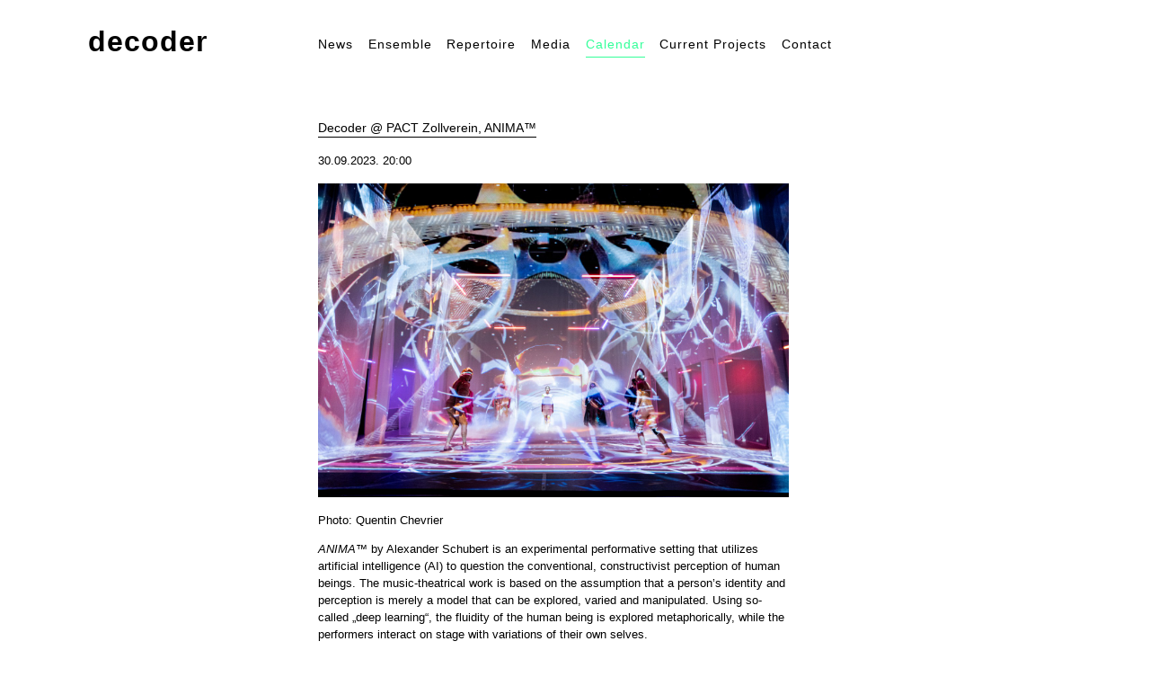

--- FILE ---
content_type: text/html; charset=UTF-8
request_url: http://decoder-ensemble.de/animapact-zollverein/
body_size: 26609
content:
<!doctype html>
<html lang="en">
<head>
	<meta charset="utf-8">
	<title>Decoder — Ensemble für aktuelle Musik</title>
	<meta name="description" content="Hamburg’s newest venture of sound, the Decoder Ensemble, performs music from a wide spectrum of contemporary styles, their means spanning from experimental instrumental techniques to groundbreaking electronics. Focusing on young composers from varied cultural and artistic backgrounds, Decoder is pumping a new energy into the contemporary music scene.">
	<meta name="author" content="Decoder — Ensemble für aktuelle Musik">
	<meta name="viewport" content="width=device-width, minimum-scale=1, maximum-scale=1" />
	<meta name="format-detection" content="telephone=no">
	<meta name="apple-mobile-web-app-capable" content="yes" />
	<link rel="stylesheet" href="http://decoder-ensemble.de/wp-content/themes/decoder/style.css?v=1.1675963232"> 
	<link rel="stylesheet" href="http://decoder-ensemble.de/wp-content/themes/decoder/mobilenav.css?v=1.1675963232"> 
	<link rel="icon" href="http://decoder-ensemble.de/wp-content/themes/decoder/g/decoder-favicon.png" type="image/png">
	<meta name='robots' content='max-image-preview:large' />
<script type="text/javascript">
/* <![CDATA[ */
window._wpemojiSettings = {"baseUrl":"https:\/\/s.w.org\/images\/core\/emoji\/15.0.3\/72x72\/","ext":".png","svgUrl":"https:\/\/s.w.org\/images\/core\/emoji\/15.0.3\/svg\/","svgExt":".svg","source":{"concatemoji":"http:\/\/decoder-ensemble.de\/wp-includes\/js\/wp-emoji-release.min.js?ver=6.5.7"}};
/*! This file is auto-generated */
!function(i,n){var o,s,e;function c(e){try{var t={supportTests:e,timestamp:(new Date).valueOf()};sessionStorage.setItem(o,JSON.stringify(t))}catch(e){}}function p(e,t,n){e.clearRect(0,0,e.canvas.width,e.canvas.height),e.fillText(t,0,0);var t=new Uint32Array(e.getImageData(0,0,e.canvas.width,e.canvas.height).data),r=(e.clearRect(0,0,e.canvas.width,e.canvas.height),e.fillText(n,0,0),new Uint32Array(e.getImageData(0,0,e.canvas.width,e.canvas.height).data));return t.every(function(e,t){return e===r[t]})}function u(e,t,n){switch(t){case"flag":return n(e,"\ud83c\udff3\ufe0f\u200d\u26a7\ufe0f","\ud83c\udff3\ufe0f\u200b\u26a7\ufe0f")?!1:!n(e,"\ud83c\uddfa\ud83c\uddf3","\ud83c\uddfa\u200b\ud83c\uddf3")&&!n(e,"\ud83c\udff4\udb40\udc67\udb40\udc62\udb40\udc65\udb40\udc6e\udb40\udc67\udb40\udc7f","\ud83c\udff4\u200b\udb40\udc67\u200b\udb40\udc62\u200b\udb40\udc65\u200b\udb40\udc6e\u200b\udb40\udc67\u200b\udb40\udc7f");case"emoji":return!n(e,"\ud83d\udc26\u200d\u2b1b","\ud83d\udc26\u200b\u2b1b")}return!1}function f(e,t,n){var r="undefined"!=typeof WorkerGlobalScope&&self instanceof WorkerGlobalScope?new OffscreenCanvas(300,150):i.createElement("canvas"),a=r.getContext("2d",{willReadFrequently:!0}),o=(a.textBaseline="top",a.font="600 32px Arial",{});return e.forEach(function(e){o[e]=t(a,e,n)}),o}function t(e){var t=i.createElement("script");t.src=e,t.defer=!0,i.head.appendChild(t)}"undefined"!=typeof Promise&&(o="wpEmojiSettingsSupports",s=["flag","emoji"],n.supports={everything:!0,everythingExceptFlag:!0},e=new Promise(function(e){i.addEventListener("DOMContentLoaded",e,{once:!0})}),new Promise(function(t){var n=function(){try{var e=JSON.parse(sessionStorage.getItem(o));if("object"==typeof e&&"number"==typeof e.timestamp&&(new Date).valueOf()<e.timestamp+604800&&"object"==typeof e.supportTests)return e.supportTests}catch(e){}return null}();if(!n){if("undefined"!=typeof Worker&&"undefined"!=typeof OffscreenCanvas&&"undefined"!=typeof URL&&URL.createObjectURL&&"undefined"!=typeof Blob)try{var e="postMessage("+f.toString()+"("+[JSON.stringify(s),u.toString(),p.toString()].join(",")+"));",r=new Blob([e],{type:"text/javascript"}),a=new Worker(URL.createObjectURL(r),{name:"wpTestEmojiSupports"});return void(a.onmessage=function(e){c(n=e.data),a.terminate(),t(n)})}catch(e){}c(n=f(s,u,p))}t(n)}).then(function(e){for(var t in e)n.supports[t]=e[t],n.supports.everything=n.supports.everything&&n.supports[t],"flag"!==t&&(n.supports.everythingExceptFlag=n.supports.everythingExceptFlag&&n.supports[t]);n.supports.everythingExceptFlag=n.supports.everythingExceptFlag&&!n.supports.flag,n.DOMReady=!1,n.readyCallback=function(){n.DOMReady=!0}}).then(function(){return e}).then(function(){var e;n.supports.everything||(n.readyCallback(),(e=n.source||{}).concatemoji?t(e.concatemoji):e.wpemoji&&e.twemoji&&(t(e.twemoji),t(e.wpemoji)))}))}((window,document),window._wpemojiSettings);
/* ]]> */
</script>
<link rel='stylesheet' id='haiku-css' href='http://decoder-ensemble.de/wp-content/plugins/haiku-minimalist-audio-player/haiku-player.css' type='text/css' media='screen' />
<style id='wp-emoji-styles-inline-css' type='text/css'>

	img.wp-smiley, img.emoji {
		display: inline !important;
		border: none !important;
		box-shadow: none !important;
		height: 1em !important;
		width: 1em !important;
		margin: 0 0.07em !important;
		vertical-align: -0.1em !important;
		background: none !important;
		padding: 0 !important;
	}
</style>
<link rel='stylesheet' id='wp-block-library-css' href='http://decoder-ensemble.de/wp-includes/css/dist/block-library/style.min.css?ver=6.5.7' type='text/css' media='all' />
<style id='classic-theme-styles-inline-css' type='text/css'>
/*! This file is auto-generated */
.wp-block-button__link{color:#fff;background-color:#32373c;border-radius:9999px;box-shadow:none;text-decoration:none;padding:calc(.667em + 2px) calc(1.333em + 2px);font-size:1.125em}.wp-block-file__button{background:#32373c;color:#fff;text-decoration:none}
</style>
<style id='global-styles-inline-css' type='text/css'>
body{--wp--preset--color--black: #000000;--wp--preset--color--cyan-bluish-gray: #abb8c3;--wp--preset--color--white: #ffffff;--wp--preset--color--pale-pink: #f78da7;--wp--preset--color--vivid-red: #cf2e2e;--wp--preset--color--luminous-vivid-orange: #ff6900;--wp--preset--color--luminous-vivid-amber: #fcb900;--wp--preset--color--light-green-cyan: #7bdcb5;--wp--preset--color--vivid-green-cyan: #00d084;--wp--preset--color--pale-cyan-blue: #8ed1fc;--wp--preset--color--vivid-cyan-blue: #0693e3;--wp--preset--color--vivid-purple: #9b51e0;--wp--preset--gradient--vivid-cyan-blue-to-vivid-purple: linear-gradient(135deg,rgba(6,147,227,1) 0%,rgb(155,81,224) 100%);--wp--preset--gradient--light-green-cyan-to-vivid-green-cyan: linear-gradient(135deg,rgb(122,220,180) 0%,rgb(0,208,130) 100%);--wp--preset--gradient--luminous-vivid-amber-to-luminous-vivid-orange: linear-gradient(135deg,rgba(252,185,0,1) 0%,rgba(255,105,0,1) 100%);--wp--preset--gradient--luminous-vivid-orange-to-vivid-red: linear-gradient(135deg,rgba(255,105,0,1) 0%,rgb(207,46,46) 100%);--wp--preset--gradient--very-light-gray-to-cyan-bluish-gray: linear-gradient(135deg,rgb(238,238,238) 0%,rgb(169,184,195) 100%);--wp--preset--gradient--cool-to-warm-spectrum: linear-gradient(135deg,rgb(74,234,220) 0%,rgb(151,120,209) 20%,rgb(207,42,186) 40%,rgb(238,44,130) 60%,rgb(251,105,98) 80%,rgb(254,248,76) 100%);--wp--preset--gradient--blush-light-purple: linear-gradient(135deg,rgb(255,206,236) 0%,rgb(152,150,240) 100%);--wp--preset--gradient--blush-bordeaux: linear-gradient(135deg,rgb(254,205,165) 0%,rgb(254,45,45) 50%,rgb(107,0,62) 100%);--wp--preset--gradient--luminous-dusk: linear-gradient(135deg,rgb(255,203,112) 0%,rgb(199,81,192) 50%,rgb(65,88,208) 100%);--wp--preset--gradient--pale-ocean: linear-gradient(135deg,rgb(255,245,203) 0%,rgb(182,227,212) 50%,rgb(51,167,181) 100%);--wp--preset--gradient--electric-grass: linear-gradient(135deg,rgb(202,248,128) 0%,rgb(113,206,126) 100%);--wp--preset--gradient--midnight: linear-gradient(135deg,rgb(2,3,129) 0%,rgb(40,116,252) 100%);--wp--preset--font-size--small: 13px;--wp--preset--font-size--medium: 20px;--wp--preset--font-size--large: 36px;--wp--preset--font-size--x-large: 42px;--wp--preset--spacing--20: 0.44rem;--wp--preset--spacing--30: 0.67rem;--wp--preset--spacing--40: 1rem;--wp--preset--spacing--50: 1.5rem;--wp--preset--spacing--60: 2.25rem;--wp--preset--spacing--70: 3.38rem;--wp--preset--spacing--80: 5.06rem;--wp--preset--shadow--natural: 6px 6px 9px rgba(0, 0, 0, 0.2);--wp--preset--shadow--deep: 12px 12px 50px rgba(0, 0, 0, 0.4);--wp--preset--shadow--sharp: 6px 6px 0px rgba(0, 0, 0, 0.2);--wp--preset--shadow--outlined: 6px 6px 0px -3px rgba(255, 255, 255, 1), 6px 6px rgba(0, 0, 0, 1);--wp--preset--shadow--crisp: 6px 6px 0px rgba(0, 0, 0, 1);}:where(.is-layout-flex){gap: 0.5em;}:where(.is-layout-grid){gap: 0.5em;}body .is-layout-flex{display: flex;}body .is-layout-flex{flex-wrap: wrap;align-items: center;}body .is-layout-flex > *{margin: 0;}body .is-layout-grid{display: grid;}body .is-layout-grid > *{margin: 0;}:where(.wp-block-columns.is-layout-flex){gap: 2em;}:where(.wp-block-columns.is-layout-grid){gap: 2em;}:where(.wp-block-post-template.is-layout-flex){gap: 1.25em;}:where(.wp-block-post-template.is-layout-grid){gap: 1.25em;}.has-black-color{color: var(--wp--preset--color--black) !important;}.has-cyan-bluish-gray-color{color: var(--wp--preset--color--cyan-bluish-gray) !important;}.has-white-color{color: var(--wp--preset--color--white) !important;}.has-pale-pink-color{color: var(--wp--preset--color--pale-pink) !important;}.has-vivid-red-color{color: var(--wp--preset--color--vivid-red) !important;}.has-luminous-vivid-orange-color{color: var(--wp--preset--color--luminous-vivid-orange) !important;}.has-luminous-vivid-amber-color{color: var(--wp--preset--color--luminous-vivid-amber) !important;}.has-light-green-cyan-color{color: var(--wp--preset--color--light-green-cyan) !important;}.has-vivid-green-cyan-color{color: var(--wp--preset--color--vivid-green-cyan) !important;}.has-pale-cyan-blue-color{color: var(--wp--preset--color--pale-cyan-blue) !important;}.has-vivid-cyan-blue-color{color: var(--wp--preset--color--vivid-cyan-blue) !important;}.has-vivid-purple-color{color: var(--wp--preset--color--vivid-purple) !important;}.has-black-background-color{background-color: var(--wp--preset--color--black) !important;}.has-cyan-bluish-gray-background-color{background-color: var(--wp--preset--color--cyan-bluish-gray) !important;}.has-white-background-color{background-color: var(--wp--preset--color--white) !important;}.has-pale-pink-background-color{background-color: var(--wp--preset--color--pale-pink) !important;}.has-vivid-red-background-color{background-color: var(--wp--preset--color--vivid-red) !important;}.has-luminous-vivid-orange-background-color{background-color: var(--wp--preset--color--luminous-vivid-orange) !important;}.has-luminous-vivid-amber-background-color{background-color: var(--wp--preset--color--luminous-vivid-amber) !important;}.has-light-green-cyan-background-color{background-color: var(--wp--preset--color--light-green-cyan) !important;}.has-vivid-green-cyan-background-color{background-color: var(--wp--preset--color--vivid-green-cyan) !important;}.has-pale-cyan-blue-background-color{background-color: var(--wp--preset--color--pale-cyan-blue) !important;}.has-vivid-cyan-blue-background-color{background-color: var(--wp--preset--color--vivid-cyan-blue) !important;}.has-vivid-purple-background-color{background-color: var(--wp--preset--color--vivid-purple) !important;}.has-black-border-color{border-color: var(--wp--preset--color--black) !important;}.has-cyan-bluish-gray-border-color{border-color: var(--wp--preset--color--cyan-bluish-gray) !important;}.has-white-border-color{border-color: var(--wp--preset--color--white) !important;}.has-pale-pink-border-color{border-color: var(--wp--preset--color--pale-pink) !important;}.has-vivid-red-border-color{border-color: var(--wp--preset--color--vivid-red) !important;}.has-luminous-vivid-orange-border-color{border-color: var(--wp--preset--color--luminous-vivid-orange) !important;}.has-luminous-vivid-amber-border-color{border-color: var(--wp--preset--color--luminous-vivid-amber) !important;}.has-light-green-cyan-border-color{border-color: var(--wp--preset--color--light-green-cyan) !important;}.has-vivid-green-cyan-border-color{border-color: var(--wp--preset--color--vivid-green-cyan) !important;}.has-pale-cyan-blue-border-color{border-color: var(--wp--preset--color--pale-cyan-blue) !important;}.has-vivid-cyan-blue-border-color{border-color: var(--wp--preset--color--vivid-cyan-blue) !important;}.has-vivid-purple-border-color{border-color: var(--wp--preset--color--vivid-purple) !important;}.has-vivid-cyan-blue-to-vivid-purple-gradient-background{background: var(--wp--preset--gradient--vivid-cyan-blue-to-vivid-purple) !important;}.has-light-green-cyan-to-vivid-green-cyan-gradient-background{background: var(--wp--preset--gradient--light-green-cyan-to-vivid-green-cyan) !important;}.has-luminous-vivid-amber-to-luminous-vivid-orange-gradient-background{background: var(--wp--preset--gradient--luminous-vivid-amber-to-luminous-vivid-orange) !important;}.has-luminous-vivid-orange-to-vivid-red-gradient-background{background: var(--wp--preset--gradient--luminous-vivid-orange-to-vivid-red) !important;}.has-very-light-gray-to-cyan-bluish-gray-gradient-background{background: var(--wp--preset--gradient--very-light-gray-to-cyan-bluish-gray) !important;}.has-cool-to-warm-spectrum-gradient-background{background: var(--wp--preset--gradient--cool-to-warm-spectrum) !important;}.has-blush-light-purple-gradient-background{background: var(--wp--preset--gradient--blush-light-purple) !important;}.has-blush-bordeaux-gradient-background{background: var(--wp--preset--gradient--blush-bordeaux) !important;}.has-luminous-dusk-gradient-background{background: var(--wp--preset--gradient--luminous-dusk) !important;}.has-pale-ocean-gradient-background{background: var(--wp--preset--gradient--pale-ocean) !important;}.has-electric-grass-gradient-background{background: var(--wp--preset--gradient--electric-grass) !important;}.has-midnight-gradient-background{background: var(--wp--preset--gradient--midnight) !important;}.has-small-font-size{font-size: var(--wp--preset--font-size--small) !important;}.has-medium-font-size{font-size: var(--wp--preset--font-size--medium) !important;}.has-large-font-size{font-size: var(--wp--preset--font-size--large) !important;}.has-x-large-font-size{font-size: var(--wp--preset--font-size--x-large) !important;}
.wp-block-navigation a:where(:not(.wp-element-button)){color: inherit;}
:where(.wp-block-post-template.is-layout-flex){gap: 1.25em;}:where(.wp-block-post-template.is-layout-grid){gap: 1.25em;}
:where(.wp-block-columns.is-layout-flex){gap: 2em;}:where(.wp-block-columns.is-layout-grid){gap: 2em;}
.wp-block-pullquote{font-size: 1.5em;line-height: 1.6;}
</style>
<script type="text/javascript" src="http://decoder-ensemble.de/wp-includes/js/jquery/jquery.min.js?ver=3.7.1" id="jquery-core-js"></script>
<script type="text/javascript" src="http://decoder-ensemble.de/wp-includes/js/jquery/jquery-migrate.min.js?ver=3.4.1" id="jquery-migrate-js"></script>
<link rel="https://api.w.org/" href="http://decoder-ensemble.de/wp-json/" /><link rel="alternate" type="application/json" href="http://decoder-ensemble.de/wp-json/wp/v2/posts/2800" /><link rel="EditURI" type="application/rsd+xml" title="RSD" href="http://decoder-ensemble.de/xmlrpc.php?rsd" />
<meta name="generator" content="WordPress 6.5.7" />
<link rel="canonical" href="http://decoder-ensemble.de/animapact-zollverein/" />
<link rel='shortlink' href='http://decoder-ensemble.de/?p=2800' />
<link rel="alternate" type="application/json+oembed" href="http://decoder-ensemble.de/wp-json/oembed/1.0/embed?url=http%3A%2F%2Fdecoder-ensemble.de%2Fanimapact-zollverein%2F" />
<link rel="alternate" type="text/xml+oembed" href="http://decoder-ensemble.de/wp-json/oembed/1.0/embed?url=http%3A%2F%2Fdecoder-ensemble.de%2Fanimapact-zollverein%2F&#038;format=xml" />

	<!-- Haiku -->
	<script type="text/javascript">
	var jplayerswf = "http://decoder-ensemble.de/wp-content/plugins/haiku-minimalist-audio-player/js/";
	</script>
	<!-- end Haiku -->
	</head>
<body>
<div class="bigmac">
	<hr class="burger bread1" />
	<hr class="burger paddie" />
	<hr class="burger bread2" />
</div>
<div id="logobox">
	<div id="logo">
<!-- 		<div class="glitch" data-text="decoder"></div> -->
		<a href="http://decoder-ensemble.de" title="Home: Decoder — Ensemble für aktuelle Musik" data-text="decoder" class="glitch">decoder</a>					 
	</div>
</div>
<nav id="mainmenu">
<div class="menu-navigation-container"><ul id="menu-navigation" class="menu"><li id="menu-item-1060" class="menu-item menu-item-type-custom menu-item-object-custom menu-item-home menu-item-1060"><a href="http://decoder-ensemble.de/">News</a></li>
<li id="menu-item-1061" class="menu-item menu-item-type-post_type_archive menu-item-object-ensemble menu-item-has-children menu-item-1061"><a href="http://decoder-ensemble.de/ensemble/">Ensemble</a>
<ul class="sub-menu">
	<li id="menu-item-2227" class="menu-item menu-item-type-post_type menu-item-object-page menu-item-2227"><a href="http://decoder-ensemble.de/members/">Members</a></li>
	<li id="menu-item-2228" class="menu-item menu-item-type-post_type menu-item-object-page menu-item-2228"><a href="http://decoder-ensemble.de/collaborators/">Collaborators</a></li>
</ul>
</li>
<li id="menu-item-1062" class="menu-item menu-item-type-post_type_archive menu-item-object-repertoire menu-item-1062"><a href="http://decoder-ensemble.de/repertoire/">Repertoire</a></li>
<li id="menu-item-1333" class="menu-item menu-item-type-post_type menu-item-object-page menu-item-has-children menu-item-1333"><a href="http://decoder-ensemble.de/media/video-2/">Media</a>
<ul class="sub-menu">
	<li id="menu-item-1327" class="menu-item menu-item-type-post_type menu-item-object-page menu-item-1327"><a href="http://decoder-ensemble.de/media/video-2/">Video</a></li>
	<li id="menu-item-1326" class="menu-item menu-item-type-post_type menu-item-object-page menu-item-1326"><a href="http://decoder-ensemble.de/media/images/">Images</a></li>
	<li id="menu-item-2241" class="menu-item menu-item-type-post_type menu-item-object-page menu-item-2241"><a href="http://decoder-ensemble.de/releases/">Releases</a></li>
</ul>
</li>
<li id="menu-item-1063" class="menu-item menu-item-type-taxonomy menu-item-object-category current-post-ancestor current-menu-parent current-post-parent menu-item-1063"><a href="http://decoder-ensemble.de/category/konzerte/">Calendar</a></li>
<li id="menu-item-1621" class="menu-item menu-item-type-post_type menu-item-object-page menu-item-has-children menu-item-1621"><a href="http://decoder-ensemble.de/silent-posts/">Current Projects</a>
<ul class="sub-menu">
	<li id="menu-item-3004" class="menu-item menu-item-type-post_type menu-item-object-page menu-item-3004"><a href="http://decoder-ensemble.de/eternal-dawn/">Eternal Dawn</a></li>
	<li id="menu-item-3003" class="menu-item menu-item-type-post_type menu-item-object-page menu-item-3003"><a href="http://decoder-ensemble.de/advert/">ADVERT</a></li>
	<li id="menu-item-3002" class="menu-item menu-item-type-post_type menu-item-object-page menu-item-3002"><a href="http://decoder-ensemble.de/future-recognition/">Future Recognition</a></li>
</ul>
</li>
<li id="menu-item-1065" class="menu-item menu-item-type-post_type menu-item-object-page menu-item-1065"><a href="http://decoder-ensemble.de/contact/">Contact</a></li>
</ul></div></nav>
<nav id="scrollup"><a href="#" title="Nach oben scrollen" id="scrolly">↑</a></nav>
<div class="wrapper">
	<article id="animapact-zollverein">
		<h1>Decoder @ PACT Zollverein, ANIMA™</h1>
						
		<p class="date">30.09.2023.  20:00</p>	
						
<figure class="wp-block-image size-large"><img fetchpriority="high" decoding="async" width="1440" height="960" src="http://decoder-ensemble.de/wp-content/uploads/2015/04/IRCAM_manifeste22_Anima_photographe_quentin_chevrier-2-1440x960.jpg" alt="" class="wp-image-2611" srcset="http://decoder-ensemble.de/wp-content/uploads/2015/04/IRCAM_manifeste22_Anima_photographe_quentin_chevrier-2-1440x960.jpg 1440w, http://decoder-ensemble.de/wp-content/uploads/2015/04/IRCAM_manifeste22_Anima_photographe_quentin_chevrier-2-524x349.jpg 524w, http://decoder-ensemble.de/wp-content/uploads/2015/04/IRCAM_manifeste22_Anima_photographe_quentin_chevrier-2-1048x699.jpg 1048w" sizes="(max-width: 1440px) 100vw, 1440px" /><figcaption class="wp-element-caption">Photo: Quentin Chevrier</figcaption></figure>



<p><em>ANIMA™</em> by Alexander Schubert is an experimental performative setting that utilizes artificial intelligence (AI) to question the conventional, constructivist perception of human beings. The music-theatrical work is based on the assumption that a person&#8217;s identity and perception is merely a model that can be explored, varied and manipulated. Using so-called &#8222;deep learning&#8220;, the fluidity of the human being is explored metaphorically, while the performers interact on stage with variations of their own selves.</p>



<p>29th and 30th of September at 20:00</p>



<p>A production of Decoder Ensemble</p>



<p>Co-production by IRCAM- Centre Pompidou</p>
				<p>Tickets: <a href="https://tickets.pact-zollverein.de/alexander-schubert-decoder-ensemble-tickets-38.html#!#tour44" title="Tickets für Decoder @ PACT Zollverein, ANIMA™">https://tickets.pact-zollverein.de/alexander-schubert-decoder-ensemble-tickets-38.html#!#tour44</a></p>
						<p>Eintritt: 15€</p>
				
		<a href="#" onclick="window.history.back();return false;" id="back" class="mobile">← back</a>
	</article>
		
			
		
</div>
<div class="wrapper">
<footer>&copy; 2026 – decoder<br class="mobilebr" /><a href="http://decoder-ensemble.de/contact/#impressum" title="Impressum" class="imprlink" data-text="Impressum">Impressum</a></footer>
</div>
<script>
var scrollup = false;
var bodyheight = 0
var winheight = 0	
var scrolly = 0;
var max_percent = 0;
var max = 0;
var navstate = 0;

(function($) {


$('#scrolly').on("click", function(e) {

	$('html, body').animate({
    	scrollTop:0
	},'slow', function(){
		window.location.hash = "top";
	});
  	e.preventDefault();

});

		
$('.bigmac').click(function(){
	navheight = $('.menu-navigation-container').height();
	$('.bigmac, nav').toggleClass("active");
	if(navstate == 0) {
	$('.wrapper').css({"transform":"translateY("+navheight+"px)"});
	navstate = 1;
	} else {
	$('.wrapper').css({"transform":"translateY(0px)"});
	navstate = 0;		
	}
});		
		
hostname = new RegExp(location.host);
        // Act on each link
        $('a').each(function(){

            // Store current link's url
            var url = $(this).attr("href");

            // Test if current host (domain) is in it
            if(hostname.test(url)){
               // If it's local...
               $(this).addClass('local');
            }
            else if(url.slice(0, 1) == "#"){
                // It's an anchor link
                $(this).addClass('anchor'); 
            }
            else {
               // a link that does not contain the current host
               $(this).addClass('external');                        
            }
        });

$('article').on("click","a.anchor",function(e){
// 	console.log("link");
	var url = $(this).attr("href");
	$('#ensemble a').removeClass("select");
	$('.portrait_glitch img').removeClass("top");	
	$(this).addClass("select");
	$('.ensemble_member').css({"display":"none"});
	$(''+url+'.ensemble_member').css({"display":"block"});	
	logovars();
	$('html, body').animate({
    	scrollTop:$(url).offset().top-50
	},'slow', function(){
		window.location.hash = url;
	});
  	e.preventDefault();
	
})
		
function logovars(){
	winHeight = $(window).height();
	docHeight = $(document).height();
	max = docHeight - winHeight;
	max_percent = max/100;
	$(window).scroll();
};		

		
jQuery(document).ready(function($){
	
	
	hashy = window.location.hash;
	
	if($(hashy).length > 0) {
// 		console.log("load");	
		$(hashy).css({"display":"block"});
		$('#ensemble a[href="'+hashy+'"]').addClass("select");
		$('html, body').animate({
    	scrollTop:$(hashy).offset().top-50
		},'slow', function(){
		window.location.hash = hashy;
		});			
	}
	
	
	$('.wrapper #media p a.local').on("click",function(e){
		mysrc = $(this).attr("href");
		if($(window).width() > 768) {
		$('<div style="background-image:url('+mysrc+');" class="zoomy">').insertBefore($(this));
		}
		e.preventDefault();
	});
	
	

	$('article').on("click", "div.zoomy", function(e){
		$(this).addClass("hidden");
	});		
	
	logovars();
	
	
	
	
		if($(window).width() > 1024) {
	
	
$( ".ensemble.anchor" ).hover(function() {

	
  	target = $(this).attr("data-number");
//   	console.log(target);
  	$('.portrait_glitch img:nth-child('+target+')').addClass("top");
  },
  function() { 
//    	console.log("out");  
  	$('.portrait_glitch img:nth-child('+target+')').removeClass("top");
  
  }
)

	}
	
	
// 	$( ".ensemble.anchor" ).on("click",function(){
// 		$('.portrait_glitch img').removeClass("top");	
// 	});
	

	
})

$(window).load(function(){

	logovars();

});

$(window).scroll(function () {
	
	scrolly = $(window).scrollTop();
	scrollypercent = Math.ceil(scrolly/max_percent);
	degree = (90/100) * scrollypercent;
	
	if(scrollup == false && scrolly > 1) {
		$('nav#scrollup').addClass("visible");
		scrollup = true;
	}
	
	if(scrollup == true && scrolly < 1) {
		$('nav#scrollup').removeClass("visible");
		scrollup = false;
	}	
	
	if($(window).width() > 1024) {
	if(degree < 92) {
    $('#logo').css({
        'transform': 'rotate(-' + degree + 'deg)'
    });
    }
    
    }	
});	

$(window).resize(function(){
	
	logovars();
	
	if($(window).width() < 1024) {
		$('#logo').removeAttr( 'style' );
	}
	
});

if($(window).width() > 1024) {
$('nav a, footer a').hover(function(){
	
	mytext = $(this).text();
	$(this).attr("data-text", mytext);
	$(this).addClass("glitch");
},
function(){
	$(this).removeClass("glitch");
});
}

})( jQuery );

	</script>
	<script type="text/javascript" src="http://decoder-ensemble.de/wp-content/plugins/haiku-minimalist-audio-player/js/jquery.jplayer.min.js?ver=1.2" id="jplayer-js"></script>
<script type="text/javascript" src="http://decoder-ensemble.de/wp-content/plugins/haiku-minimalist-audio-player/js/haiku-player.js" id="haiku-js"></script>
<script type="text/javascript" src="http://decoder-ensemble.de/wp-content/plugins/haiku-minimalist-audio-player/js/jquery-ui-custom.min.js?ver=1.8.7" id="jquery-ui-custom-js"></script>
</body>
</html>

--- FILE ---
content_type: text/css
request_url: http://decoder-ensemble.de/wp-content/themes/decoder/style.css?v=1.1675963232
body_size: 12795
content:
/*
Theme Name: Decoder
Author: The Weavery
Author URI: http://www.weavery.de
Description: Theme for Decoder Ensemble
Version: 1.0
*/

* {
margin:0;
padding:0;
-moz-box-sizing:border-box;
-webkit-box-sizing:border-box;
-ms-box-sizing:border-box;
-o-box-sizing:border-box;
box-sizing:border-box;
}

body, html
{
width:100%;
-webkit-text-size-adjust: 100%;
-moz-text-size-adjust: 100%;
-ms-text-size-adjust: 100%;
-o-text-size-adjust: 100%;
text-size-adjust: 100%;
font-family:arial,helvetica,sans-serif;
font-size:13px;
line-height:19px;
}

/* # LOGO */

#logobox {
width:calc((100% - 572px)/2);
position:fixed;
text-align:center;
z-index:2;
}

#logo {
font-size:32px;
font-weight:bold;
position:static;
text-decoration:none;
color:black;
display:inline-block;
transform:rotate(0);
transform-origin: 100% 100%;
backface-visibility: hidden;
letter-spacing:1px;
}

/* 
#logo a {
color:black;
position:relative;
display:block;
text-decoration:none;
}
 */

.glitch {
  color: black;
  font-size: 32px;
  position: relative;
  width: 158px;
  margin: 0 auto;
  text-align:left;
  display:inline-block;
  text-decoration:none;
  top:-3px;
}

.glitch:after {
  content: attr(data-text);
  position: absolute;
  left: 2px;
  text-shadow: -1px 0 #ff8062;
  top: 0;
  color: black;
  background: white;
  overflow: hidden;
  clip: rect(0, 900px, 0, 0);
  animation-name: noise-anim;
  animation-iteration-count: infinite;
  animation-duration: 3.5s;
  animation-timing-function: linear;
  animation-direction: alternate;    
}

.glitch:before {
  content: attr(data-text);
  position: absolute;
  left: -2px;
  text-shadow: 1px 0 #33ff99;
  top: 0;
  color: black;
  background: white;
  overflow: hidden;
  clip: rect(0, 900px, 0, 0);
/*   animation: noise-anim-2 2s infinite linear alternate-reverse; */
  animation-name: noise-anim-2;  
  animation-iteration-count: infinite;
  animation-duration: 3.5s;
  animation-timing-function: linear;
  animation-direction: alternate;    
}


@keyframes noise-anim {
  0% {
    clip: rect(93px, 9999px, 27px, 0);
  }
  2% {
    clip: rect(9px, 9999px, 10px, 0);
  }
  4% {
    clip: rect(76px, 9999px, 65px, 0);
  }
  6% {
    clip: rect(9px, 9999px, 99px, 0);
  }
  8% {
    clip: rect(73px, 9999px, 17px, 0);
  }
  10% {
    clip: rect(3px, 9999px, 77px, 0);
  }
  12% {
    clip: rect(98px, 9999px, 33px, 0);
  }
  14% {
    clip: rect(92px, 9999px, 37px, 0);
  }
  16% {
    clip: rect(85px, 9999px, 86px, 0);
  }
  18% {
    clip: rect(6px, 9999px, 50px, 0);
  }
  20% {
    clip: rect(43px, 9999px, 51px, 0);
  }
  22% {
    clip: rect(90px, 9999px, 42px, 0);
  }
  24% {
    clip: rect(17px, 9999px, 78px, 0);
  }
  26% {
    clip: rect(50px, 9999px, 51px, 0);
  }
  28% {
    clip: rect(34px, 9999px, 3px, 0);
  }
  30% {
    clip: rect(3px, 9999px, 21px, 0);
  }
  32% {
    clip: rect(84px, 9999px, 26px, 0);
  }
  34% {
    clip: rect(86px, 9999px, 96px, 0);
  }
  36% {
    clip: rect(51px, 9999px, 19px, 0);
  }
  38% {
    clip: rect(25px, 9999px, 51px, 0);
  }
  40% {
	  clip: rect(80px, 9999px, 31px, 0);
  }
  42% {
	clip: rect(0, 900px, 0, 0);   
  }
  100% {
	  clip: rect(0, 900px, 0, 0); 
  }
}

@keyframes noise-anim-2 {
  0% {
    clip: rect(15px, 9999px, 22px, 0);
  }
  2% {
    clip: rect(19px, 9999px, 23px, 0);
  }
  4% {
    clip: rect(4px, 9999px, 16px, 0);
  }
  6% {
    clip: rect(9px, 9999px, 53px, 0);
  }
  8% {
    clip: rect(40px, 9999px, 37px, 0);
  }
  10% {
    clip: rect(46px, 9999px, 82px, 0);
  }
  12% {
    clip: rect(80px, 9999px, 74px, 0);
  }
  14% {
    clip: rect(9px, 9999px, 47px, 0);
  }
  16% {
    clip: rect(38px, 9999px, 16px, 0);
  }
  18% {
    clip: rect(16px, 9999px, 44px, 0);
  }
  20% {
    clip: rect(30px, 9999px, 54px, 0);
  }
  22% {
    clip: rect(3px, 9999px, 6px, 0);
  }
  24% {
    clip: rect(75px, 9999px, 71px, 0);
  }
  26% {
    clip: rect(11px, 9999px, 63px, 0);
  }
  28% {
    clip: rect(6px, 9999px, 47px, 0);
  }
  30% {
    clip: rect(75px, 9999px, 6px, 0);
  }
  32% {
    clip: rect(60px, 9999px, 98px, 0);
  }
  34% {
    clip: rect(43px, 9999px, 2px, 0);
  }
  36% {
    clip: rect(74px, 9999px, 63px, 0);
  }
  38% {
    clip: rect(85px, 9999px, 94px, 0);
  }
  40% {
    clip: rect(95px, 9999px, 14px, 0);
  }
  42% {
	clip: rect(0, 9999px, 0, 0);   
  }
  100% {
	  clip: rect(0, 9999px, 0, 0); 
  }  
}



/* # HEADLINES */

h1,h2,h3,h4,h5,h6 {
font-weight:normal;
}

h1,h2 {
font-size:14px;
line-height:19px;
border-bottom:1px solid black;
display:inline-block;
}

h1+*,h2+* {
margin-top:16px;
}

.mobilehead {
font-size:14px;
line-height:19px;
color:#33ff99;
border-bottom:1px solid #33ff99;
display:inline-block;
margin-bottom:16px;
margin-top:28px;
display:none;
}

h2 {
font-size:14px;
line-height:19px;

}

* + h2 {
margin-top:19px;
}


/* # ARTIKEL */

.wrapper {
width:90%;
max-width:572px;
margin:0 auto 0 auto;
transition: transform .2s linear;
}

.wrapper.active {
transform:translateY(200px);
}

p.subhead {
font-size:14px;
line-height:19px;
margin-top:19px;
}

article {
width:100%;
max-width:524px;
margin:0;
padding:0 0 60px 0;
}

article a {
text-decoration:none;
color:black;
}

article img {
display:block;
width:100%;
height:auto;
margin:16px auto 16px auto;
position:relative;
}

.wrapper#media article img:hover {
cursor:zoom-in;
}

article div.zoomy:hover {
cursor:zoom-out;
}


article img.zoom {
width:200%;
left:-50%;
}

article div.zoomy {
position:fixed;
left: 0;
top: 0;
z-index:3;
margin-top:0;
border:20px solid white;
width:100%;
height:100%;
background-size:contain;
background-position:center center;
background-repeat:no-repeat;
background-color:white;
}

article div.zoomy:before {
content: "←";
font-weight: normal;
font-size: 32px;
position:fixed;
top:20px;
right:20px;
}

article div.zoomy.hidden {
display:none;
}

article p {
hyphens:auto;
-webkit-hyphens:auto;
}

p+p {
margin-top:16px;
}

#back {
margin-top:16px;
display:inline-block;
}

/* Calendar */

time, section {
width: 100%;
max-width: 524px;
margin: 0;
padding: 0;
position:relative;
display:block;
min-height:150px;
}

time {
min-height:inherit;
}

time:before {
display:block;
content:attr(data-year);
position:absolute;
transform:rotate(-90deg);
left: -143px;
bottom:42px;
font-size:28px;
font-weight:bold;
text-align:left;
transform-origin:100% 0%;
}

section:before {
display:block;
content:attr(data-initial);
position:absolute;
transform:rotate(-90deg);
left: -143px;
bottom:42px;
font-size:28px;
font-weight:bold;
text-align:left;
transform-origin:100% 0%;
}

time article {
padding:0;
margin-bottom:18px;
}

/* REPERTOIRE */

#repertoire article {
padding:0;
margin-bottom:18px;
}


/* ENSEMBLE */

.portrait_glitch {
position:relative;
width:100%;
height:369px;
margin-bottom:16px;
margin-top:0;
}

.portrait_glitch img {
display:block;
width:100%;
height:auto;
position:absolute;
top:0;
left:0;
margin:0;
}

article.ensemble_member {
display:none;
}

.ensemble_member img.glitchy {
-webkit-filter: saturate(8);
  filter: saturate(8);
}

.portrait_glitch img.top {
z-index:100;
}

/* MEDIA */

iframe {
max-width:100%;
width: 524px;
}

video {
max-width: 524px;
width:100%;
height:auto;
margin-bottom:19px;
}

article#media a.glitch {
display:block;
}

article#media a.glitch::before, article#media a.glitch::after {
display:none;
}

/* # NAVIGATION */

nav {
width:100%;
max-width:572px;
margin:40px auto 50px auto;
}

nav ul {
	width:100%;
	position: relative;
	text-align: justify;
	list-style-type: none;	
}

nav ul:after
{
	position: relative;
	display: inline-block;
	width: 100%;
	height: 0;
	line-height: 0;
	content: '';
}

nav a {
color:black;
text-decoration:none;
display:inline-block;
font-size:14px;
padding-bottom:4px;
border-bottom:1px solid transparent;
letter-spacing:1px;
}

nav a.glitch {
font-size:14px;
width:auto;
display:inline-block;
top:0;
}

nav a.glitch:after {
  text-shadow: -1px 0 white;
  color: #c4fff1;
}

nav a.glitch:before {
  text-shadow: 1px 0 white;
  color: #eefff1;
}

nav li {
	display: inline-block;
	position: relative;
	vertical-align: middle;
}

nav li.current-menu-item a, nav li:hover a, nav li.current-post-ancestor a, nav li.current-menu-ancestor a {
	border-bottom:1px solid #33ff99;
	color:#33ff99;
}

nav li.current-menu-item ul li a, nav li:hover ul li a, nav li.current-post-ancestor ul li a, nav li.current-menu-item ul li a {
	color:black;
	border-bottom:none;
}


nav li:hover ul.sub-menu {
	display:block;
}

nav li ul.sub-menu {
padding-top: 4px;
position: absolute;
text-align: left;
list-style-type: none;
display: none;
background-color: white;
z-index: 2;
width: auto;
padding-right: 10px;
}


nav li ul.sub-menu::after {
display:none;
}

nav li ul.sub-menu li:hover a, nav li ul.sub-menu li.current-menu-item a  {
	color:#33ff99;
	border-bottom:none;
}

nav li ul.sub-menu li a {
padding-bottom:0 !important;
}


.select {
color:#33ff99;
}

/* Scrollup */

nav#scrollup {
width: calc((100% - 572px)/2);
position: fixed;
right:0;
top:0;
text-align: center;
z-index: 2;
opacity:0;
}

nav#scrollup.visible {
opacity:1;
}

#scrolly {
display:inline-block;
text-decoration:none;
font-size:24px;
padding:5px;
}

#scrolly:hover {
color:#33ff99;
}

/* Links */

a:hover {
	color:#33ff99;
}

article a.glitch,
footer a.glitch {
font-size:inherit;
width:auto;
top:0;
}

article a.glitch::after,
footer a.glitch::after {
  text-shadow: -1px 0 white;
  color: #c4fff1;
}

article a.glitch::before,
footer a.glitch::before {
  text-shadow: 1px 0 white;
  color: #eefff1;
}

/* FOOTER */

footer {
width:100%;
margin:60px auto 60px auto;
text-align: left;
}

.imprlink {
float:right;
color:black;
text-decoration:none;
}

.mobilebr {
display:none;
}

a.mobile {
color:#33ff99;
}


#images p + h6 {
margin-top: -16px;
}

/* TYPO */

b i, strong em {
font-style:normal;
}


/* # RESPONSIVE */

@media (max-width: 1280px) {

time:before {
left: -120px;
}

}


@media (max-width: 1024px) { 

.portrait_glitch {
position:static;
width:100%;
height:auto;
margin-bottom:16px;
margin-top:0;
}

.portrait_glitch img {
display:none;
width:100%;
height:auto;
position:static;
}

.portrait_glitch img:last-of-type {
display:block;
width:100%;
height:auto;
position:static;
}

#logobox {
width:calc((100% - 480px)/2);
min-width:90px;
top: 37px;
left:-2px;
}

#logo {
transform:rotate(-90deg) translateX(-49%);
transform-origin: 50% 50%;
}

nav {
max-width:480px;
}

.wrapper {
max-width:480px;
}

article {
max-width:480px;
}

article img.zoom {
width:150%;
left:-25%;
}

#scrolly {
padding:20px;
color:black !important;
}


}

@media (max-width: 720px) { 

#logobox {
width:90px;
min-width:inherit;
top:60px;
}

#logo a {
font-size:22px;
display:inline;
}


nav {
position:fixed;
left:90px;
width:auto;
margin:0 0 0 0;
background-color:white;
padding-top:0;
z-index:2;
width:100%;
max-height:0;
overflow:hidden;
transition: max-height .2s linear;
}

nav.active {
max-height:420px;
}

nav ul {
text-align: left;
padding-top: 28px;
}

nav ul li {
display:block;
}

nav li:hover a {
	border-bottom:1px solid transparent;
	color:black;
}

nav li:hover ul li a {
	color:black;
	border-bottom:none;
}


nav li.current-menu-item:hover a {
	color:#33ff99;
	border-bottom:none;
}

nav li:hover ul.sub-menu , nav li ul.sub-menu {
	display:inline;
	position:static;
}

nav li ul.sub-menu::before {
	content: "→";
	display: inline;
	margin-right:2px;
}

nav li ul.sub-menu li {
	display:inline-block;
	vertical-align:top;
}

nav li ul.sub-menu li+li {
	margin-top:0;
	margin-left:5px;
}

nav li ul.sub-menu li:hover a, nav li:hover ul.sub-menu li a, nav li.current-menu-item ul li a, nav li.current-menu-ancestor ul li a  {
	color:black;
	border-bottom:none;
}

nav li.current-menu-ancestor:hover a {
	color:#33ff99;
}

nav li a {
	border-bottom:none !important;
}

nav li.current-menu-ancestor ul li.current-menu-item a {
	color:#33ff99;
}

nav ul li+li {
margin-top:10px;
}

nav ul li a {
letter-spacing:0;
font-size: 14px;
line-height: 19px;
padding-bottom: 0;

}

nav li.current a, nav li:hover a {
}

.bigmac {
display:block !important;
}

.mobilehead {
display:inline-block;
}

h1 {
font-size:14px;
}

.wrapper {
width:calc(100% - 130px);
max-width:480px;
margin-left:90px;
padding-top:28px;
}

article img.zoom {
width:100%;
left:0;
}

article {
padding-bottom:40px;
}

time:before {
display:none;
}

article#kontakt video, article#contact video {
display:none;
}


}

@media (max-width: 350px) { 

#logobox {
width:60px;
}

.wrapper {
margin-left:60px;
width:calc(100% - 100px);
}

#logo {
transform:rotate(-90deg) translateX(-70%);
transform-origin: 27% 25%;
}

.bigmac {
left:15px !important;
}

nav {
left:60px;
}

.mobilebr {
display:block;
}

.anchor.ensemble {
display:block;
}

.anchor.ensemble + a {
margin-top:16px;
}

time:before {
left: -41%;
font-size:22px;
display:none;
}

.imprlink {
float:none;
}


}



--- FILE ---
content_type: text/css
request_url: http://decoder-ensemble.de/wp-content/themes/decoder/mobilenav.css?v=1.1675963232
body_size: 2408
content:
	
	.bigmac
	{
		position: fixed;
		width: 26px;
		height: 20px;
		margin:0 auto 0 auto;
		-webkit-transition: all .2s linear;
		transition: all .2s linear;	
		left:32px;
		top:30px;
		display:none;
	}

	
	.bigmac:hover { cursor: pointer;}
	
	.bigmac.active {
	border:none;
	}	

/* 
	.bigmac.active .burger {
		background-color: #149eb3;
	}
 */
	
	.burger
	{
		background-color: black;
		height: 3px;
		border: none;
		display: block;
		width: 26px;
		position: absolute;
	}
	
	.bread1, .paddie, .bread2 { left: 0; }
	
	.bread1
	{
		-moz-transform: rotateZ(0deg);
		-ms-transform: rotateZ(0deg);
		-o-transform: rotateZ(0deg);
		-webkit-transform: rotateZ(0deg);
		transform: rotateZ(0deg);
		-webkit-transition: all .2s linear;
		transition: all .2s linear;
		left:0;
		top:0;
	}
	
	.paddie
	{
		opacity: 1.0;
		-webkit-transition: opacity 0.1s linear;
		-moz-transition: opacity 0.1s linear;
		-ms-transition: opacity 0.1s linear;
		-o-transition: opacity 0.1s linear;
		transition: opacity 0.1s linear;
		left: 0;
		top: 8px;
	}
	
	.bread2
	{
		-moz-transform: rotateZ(0deg);
		-ms-transform: rotateZ(0deg);
		-o-transform: rotateZ(0deg);
		-webkit-transform: rotateZ(0deg);
		transform: rotateZ(0deg);
		-webkit-transition: all .2s linear;
		-moz-transition: all .2s linear;
		-ms-transition: all .2s linear;
		-o-transition: all .2s linear;
		transition: all .2s linear;
		left: 0;
		top: 16px;
	}
	
	.bigmac.active .paddie
	{
		opacity: 0.0;
		-webkit-transition: opacity 0.1s linear;
		-moz-transition: opacity 0.1s linear;
		-ms-transition: opacity 0.1s linear;
		-o-transition: opacity 0.1s linear;
		transition: opacity 0.1s linear;
	}
	
	.bigmac.active .bread1
	{
		-moz-transform: rotateZ(45deg);
		-ms-transform: rotateZ(45deg);
		-o-transform: rotateZ(45deg);
		-webkit-transform: rotateZ(45deg);
		transform: rotate(Z45deg);
		-webkit-transition: all .2s linear;
		-moz-transition: all .2s linear;
		-ms-transition: all .2s linear;
		-o-transition: all .2s linear;
		transition: all .2s linear;
		top: 8px;
	}
	
	.bigmac.active .bread2
	{
		-moz-transform: rotateZ(315deg);
		-ms-transform: rotateZ(315deg);
		-o-transform: rotateZ(315deg);
		-webkit-transform: rotateZ(315deg);
		transform: rotateZ(315deg);
		-webkit-transition: all .2s linear;
		-moz-transition: all .2s linear;
		-ms-transition: all .2s linear;
		-o-transition: all .2s linear;
		transition: all .2s linear;

		top: 8px;
	}